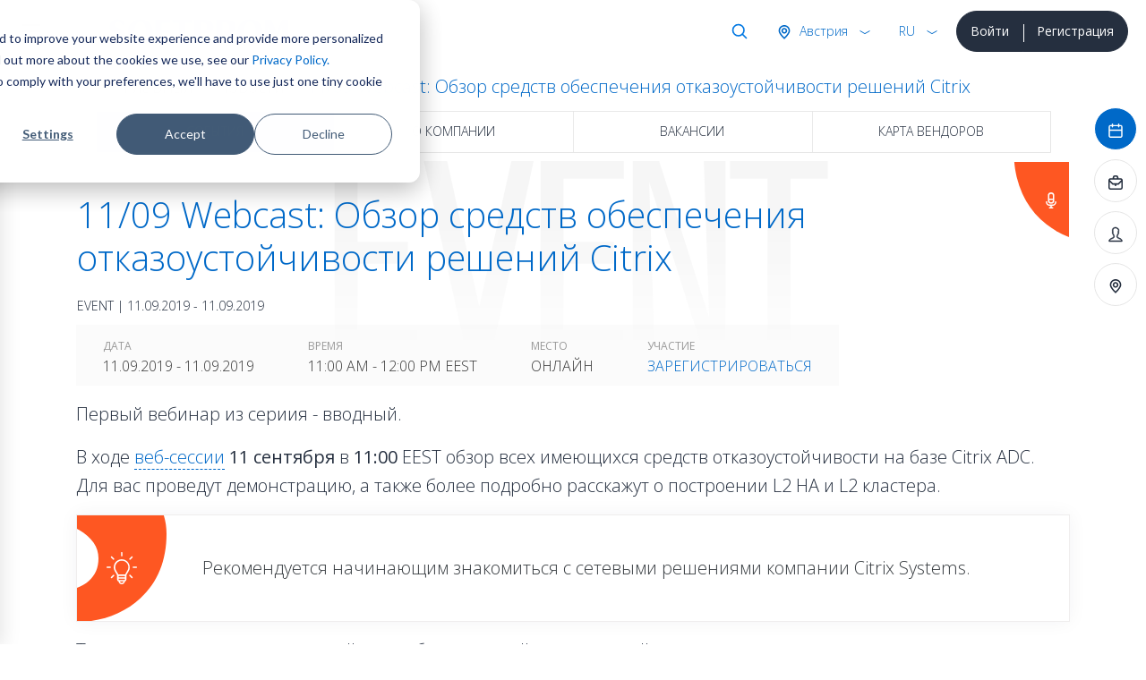

--- FILE ---
content_type: image/svg+xml
request_url: https://softprom.com/sites/all/themes/soft/image/corner-event-infrastructure.svg
body_size: 5299
content:
<?xml version="1.0" encoding="utf-8"?>
<!-- Generator: Adobe Illustrator 17.0.0, SVG Export Plug-In . SVG Version: 6.00 Build 0)  -->
<!DOCTYPE svg PUBLIC "-//W3C//DTD SVG 1.1//EN" "http://www.w3.org/Graphics/SVG/1.1/DTD/svg11.dtd" [
	<!ENTITY ns_extend "http://ns.adobe.com/Extensibility/1.0/">
	<!ENTITY ns_ai "http://ns.adobe.com/AdobeIllustrator/10.0/">
	<!ENTITY ns_graphs "http://ns.adobe.com/Graphs/1.0/">
	<!ENTITY ns_vars "http://ns.adobe.com/Variables/1.0/">
	<!ENTITY ns_imrep "http://ns.adobe.com/ImageReplacement/1.0/">
	<!ENTITY ns_sfw "http://ns.adobe.com/SaveForWeb/1.0/">
	<!ENTITY ns_custom "http://ns.adobe.com/GenericCustomNamespace/1.0/">
	<!ENTITY ns_adobe_xpath "http://ns.adobe.com/XPath/1.0/">
]>
<svg version="1.1" id="Layer_1" xmlns:x="&ns_extend;" xmlns:i="&ns_ai;" xmlns:graph="&ns_graphs;"
	 xmlns="http://www.w3.org/2000/svg" xmlns:xlink="http://www.w3.org/1999/xlink" x="0px" y="0px" width="65px" height="85px"
	 viewBox="0 0 65 85" enable-background="new 0 0 65 85" xml:space="preserve">
<metadata><?xpacket begin="﻿" id="W5M0MpCehiHzreSzNTczkc9d"?>
<x:xmpmeta xmlns:x="adobe:ns:meta/" x:xmptk="Adobe XMP Core 5.5-c014 79.151739, 2013/04/03-12:12:15        ">
   <rdf:RDF xmlns:rdf="http://www.w3.org/1999/02/22-rdf-syntax-ns#">
      <rdf:Description rdf:about=""
            xmlns:dc="http://purl.org/dc/elements/1.1/"
            xmlns:xmp="http://ns.adobe.com/xap/1.0/"
            xmlns:xmpGImg="http://ns.adobe.com/xap/1.0/g/img/"
            xmlns:xmpMM="http://ns.adobe.com/xap/1.0/mm/"
            xmlns:stRef="http://ns.adobe.com/xap/1.0/sType/ResourceRef#"
            xmlns:stEvt="http://ns.adobe.com/xap/1.0/sType/ResourceEvent#"
            xmlns:illustrator="http://ns.adobe.com/illustrator/1.0/"
            xmlns:xmpTPg="http://ns.adobe.com/xap/1.0/t/pg/"
            xmlns:stDim="http://ns.adobe.com/xap/1.0/sType/Dimensions#"
            xmlns:xmpG="http://ns.adobe.com/xap/1.0/g/"
            xmlns:pdf="http://ns.adobe.com/pdf/1.3/">
         <dc:format>image/svg+xml</dc:format>
         <dc:title>
            <rdf:Alt>
               <rdf:li xml:lang="x-default">Print</rdf:li>
            </rdf:Alt>
         </dc:title>
         <xmp:MetadataDate>2020-08-18T23:22:41+03:00</xmp:MetadataDate>
         <xmp:ModifyDate>2020-08-18T23:22:41+03:00</xmp:ModifyDate>
         <xmp:CreateDate>2020-08-18T23:22:40+03:00</xmp:CreateDate>
         <xmp:CreatorTool>Adobe Illustrator CC (Windows)</xmp:CreatorTool>
         <xmp:Thumbnails>
            <rdf:Alt>
               <rdf:li rdf:parseType="Resource">
                  <xmpGImg:width>188</xmpGImg:width>
                  <xmpGImg:height>256</xmpGImg:height>
                  <xmpGImg:format>JPEG</xmpGImg:format>
                  <xmpGImg:image>/9j/4AAQSkZJRgABAgEASABIAAD/7QAsUGhvdG9zaG9wIDMuMAA4QklNA+0AAAAAABAASAAAAAEA&#xA;AQBIAAAAAQAB/+4ADkFkb2JlAGTAAAAAAf/bAIQABgQEBAUEBgUFBgkGBQYJCwgGBggLDAoKCwoK&#xA;DBAMDAwMDAwQDA4PEA8ODBMTFBQTExwbGxscHx8fHx8fHx8fHwEHBwcNDA0YEBAYGhURFRofHx8f&#xA;Hx8fHx8fHx8fHx8fHx8fHx8fHx8fHx8fHx8fHx8fHx8fHx8fHx8fHx8fHx8f/8AAEQgBAAC8AwER&#xA;AAIRAQMRAf/EAaIAAAAHAQEBAQEAAAAAAAAAAAQFAwIGAQAHCAkKCwEAAgIDAQEBAQEAAAAAAAAA&#xA;AQACAwQFBgcICQoLEAACAQMDAgQCBgcDBAIGAnMBAgMRBAAFIRIxQVEGE2EicYEUMpGhBxWxQiPB&#xA;UtHhMxZi8CRygvElQzRTkqKyY3PCNUQnk6OzNhdUZHTD0uIIJoMJChgZhJRFRqS0VtNVKBry4/PE&#xA;1OT0ZXWFlaW1xdXl9WZ2hpamtsbW5vY3R1dnd4eXp7fH1+f3OEhYaHiImKi4yNjo+Ck5SVlpeYmZ&#xA;qbnJ2en5KjpKWmp6ipqqusra6voRAAICAQIDBQUEBQYECAMDbQEAAhEDBCESMUEFURNhIgZxgZEy&#xA;obHwFMHR4SNCFVJicvEzJDRDghaSUyWiY7LCB3PSNeJEgxdUkwgJChgZJjZFGidkdFU38qOzwygp&#xA;0+PzhJSktMTU5PRldYWVpbXF1eX1RlZmdoaWprbG1ub2R1dnd4eXp7fH1+f3OEhYaHiImKi4yNjo&#xA;+DlJWWl5iZmpucnZ6fkqOkpaanqKmqq6ytrq+v/aAAwDAQACEQMRAD8AXuYTDcywnrE7Ia/5Jp2z&#xA;jJCjT6TCVgHvU8DJ2KuxV2KuxV2KuxV2KuxV2KuxV2KuxV2KuxV2KuxV2KuxV2KuxV2KvSf/ACin&#xA;/Pf/ALGc2/8AyD+P6Xnv+dj8P96wvzZbm38z6rD0C3cxX/VZyR+BzXamNZJDzLt9FLiwwP8ARH3J&#xA;VlLlOxV2KuxV2KuxV2KuxV2KuxV2KuxV2KuxV2KuxV2KuxV2KuxV2KuxV6T/AOUU/wCe/wD2M5t/&#xA;+Qfx/S89/wA7H4f71IPzQtfq/nW/IFFmEcq/7KNQf+GBzF7RjWYud2PPi00fKx9rFcwnZuxV2Kux&#xA;V2KuxV2KuxV2KuxV2KuxV2KuxV2KuxV2KuxV2KuxV2KuxV6T/wCUU/57/wDYzm3/AOQfx/S89/zs&#xA;fh/vVL86rPhrljdgUE9uY/mYnJ/VIMj2tGpg94Zez+S8co90vv8A7Hneap37sVdirsVdirsVdirs&#xA;VdirsVdirsVdirsVdirsVdirsVdirsVdirsVek/+UU/57/8AYzm3/wCQfx/S89/zsfh/vU5/Oqx9&#xA;TRLG8Aqbe4MZPgsqEn8Yxl/a0LgD3FxPZ/JWSUe8fd/a8dzQvWOxV2KuxV2KuxV2KuxV2KuxV2Ku&#xA;xV2KuxV2KuxV2KuxV2KuxV2KuxV6T/5RT/nv/wBjObf/AJB/H9Lz3/Ox+H+9Z1+Ydh9d8nalGBVo&#xA;o/XU+HokOf8AhVObLXQ4sMvn8nS9l5eDURPea+ez58zlnu3Yq7FXYq7FXYq7FXYq7FXYq7FXYq7F&#xA;XYq7FXYq7FXYq7FXYq7FXYq9J/8AKKf89/8AsZzb/wDIP4/pee/52Pw/3r1qeCOeCSCQVjlVkceK&#xA;sKHN5IWKeXjIxII6PmK+tJLO9uLSX+9t5Hif/WRip/VnHTjwkg9H0bHMTiJDkRajkWbsVdirsVdi&#xA;rsVdirsVdirsVdirsVdirsVdirsVdirsVdirsVdir0n/AMop/wA9/wDsZzb/APIP4/pee/52Pw/3&#xA;r13N68q8G/NLTPqPnC5dRSO8VLlP9kOL/wDDq2cz2jj4cp893t+xs3Hpx/R2/HwYlmC7R2KuxV2K&#xA;uxV2KuxV2KuxV2KuxV2KuxV2KuxV2KuxV2KuxV2KuxV6T/5RT/nv/wBjObf/AJB/H9Lz3/Ox+H+9&#xA;eu5vXlXmn51aV6lhYaog+KCRreUj+WQclJ+RQ/fmo7Wx3ES7tnovZ/NUpQ79/k8kzRPUuxV2KuxV&#xA;2KuxV2KuxV2KuxV2KuxV2KuxV2KuxV2KuxV2KuxV2KvSf/KKf89/+xnNv/yD+P6Xnv8AnY/D/evX&#xA;c3ryqUebtI/S/lu/sFFZJYi0I/4sT40+9lGUarFx4zFytDn8LNGXcfs6vnDOSfQXYq7FXYq7FXYq&#xA;7FXYq7FXYq7FXYq7FXYq7FXYq7FXYq7FXYq7FXpP/lFP+e//AGM5t/8AkH8f0vPf87H4f7167m9e&#xA;Vdir558+6MdJ81X1uq8YZX9e38OEvxUH+qar9GcrrcXBlI6c3vOzc/i4InqNj8GP5iue7FXYq7FX&#xA;Yq7FXYq7FXYq7FXYq7FXYq7FXYq7FXYq7FXYq7FXpP8A5RT/AJ7/APYzm3/5B/H9Lz3/ADsfh/vX&#xA;rub15V2KvNvzn0T1rC01iNfjtm9Ccjr6cm6E+yvt/ss1Ha2G4ifc9D2BqKkcZ67j8fjk8izRPVOx&#xA;V2KuxV2KuxV2KuxV2KuxV2KuxV2KuxV2KuxV2KuxV2KuxV6T/wCUU/57/wDYzm3/AOQfx/S89/zs&#xA;fh/vXrub15V2KoPWdLg1XSrrTpv7u5jaOvXiT9lv9i1DleXGJxMT1btPmOKYmOhfNV3az2l1Nazr&#xA;wngdo5V8GQ0I+8ZyEomJIPMPocJiURIcipYGTsVdirsVdirsVdirsVdirsVdirsVdirsVdirsVdi&#xA;rsVdir0n/wAop/z3/wCxnNv/AMg/j+l57/nY/D/evXc3ryrsVdirxn84PL/1PWYtWiWkGoLSWnQT&#xA;Rih/4JaH785/tTBwz4hyl9713YWp48ZxnnH7nn+at3rsVdirsVdirsVdirsVdirsVdirsVdirsVd&#xA;irsVdirsVdir0n/yin/Pf/sZzb/8g/j+l57/AJ2Pw/3r13N68q7FXYqkvnHQF13y9dWFAZ+PqWrH&#xA;tMm6/f8AZPscx9Vh8TGY9ejmaDU+DlEunX3PnR0dHZHBV1JDKdiCNiDnJkU98De7WKXYq7FXYq7F&#xA;XYq7FXYq7FXYq7FXYq7FXYq7FXYq7FXYq9J/8op/z3/7Gc2//IP4/pee/wCdj8P969dzevKuxV2K&#xA;uxV4p+bPln9G60NTgWlpqRLPQbLOPtj/AGX2vvzne09PwT4hyl972HYmr8THwH6ofcwTNa7t2Kux&#xA;V2KuxV2KuxV2KuxV2KuxV2KuxV2KuxV2KuxV2KvSf/KKf89/+xnNv/yD+P6Xnv8AnY/D/evXc3ry&#xA;rsVdirsVSrzRoEGvaJcadLQM45QSH9iVd0b7+vtlGowjLAxLlaPUnDkEx8fc+c7q2ntbmW2uEMc8&#xA;LtHKh6hlNCM5OUTE0eYe/hMSAkORUsDJ2KuxV2KuxV2KuxV2KuxV2KuxV2KuxV2KuxV2KuxV6T/5&#xA;RT/nv/2M5t/+Qfx/S89/zsfh/vXrub15V2KuxV2KuxV5V+b/AJT4svmG0T4WpHfqB36JL9P2T9Ga&#xA;TtTTf5QfF6bsLW/5KX+b+r9Ly7NM9K7FXYq7FXYq7FXYq7FXYq7FXYq7FXYq7FXYq7FXYq9J/wDK&#xA;Kf8APf8A7Gc2/wDyD+P6Xnv+dj8P969dzevKuxV2KuxV2KqV3a293ay2tygkgnQxyxnoVYUIyMoi&#xA;Qo8iyhMxkJDmHzx5u8tXHl7WpbGSrQH95azH9uInY/MdD75yuq05xT4enR73Q6sZ8YkOfX3pLmO5&#xA;jsVdirsVdirsVdirsVdirsVdirsVdirsVdirsVek/wDlFP8Anv8A9jObf/kH8f0vPf8AOx+H+9eu&#xA;5vXlXYq7FXYq7FXYqxzzz5Ti8x6O0KgLfwVeylO1GpuhP8r0ofvzE1mmGWFfxDk7Ds7WnT5L/hPP&#xA;8eT5/ngmgmkgmQxzRMUkjYUKspoQR7HOXIINF7mMhIWORWYGTsVdirsVdirsVdirsVdirsVdirsV&#xA;dirsVdir0n/yin/Pf/sZzb/8g/j+l57/AJ2Pw/3r13N68q7FXYq7FXYq7FXYq81/NXyR9ZjbX9Pj&#xA;/wBIiX/T4lH20Uf3o91H2vb5b6jtLSX+8jz6vRdi9ocJ8KfI/T+p5HmiepdirsVdirsVdirsVdir&#xA;sVdirsVdirsVdirsVek/+UU/57/9jObf/kH8f0vPf87H4f7167m9eVdirsVdirsVdirsVcQCKHcH&#xA;qMVeK/mV5EOj3Larp0f+4udv3kaj+4kbt/qMenh08M53tDR+GeKP0n7HsOye0vFHBM+sfb+1gea1&#xA;3bsVdirsVdirsVdirsVdirsVdirsVdirsVek/wDlFP8Anv8A9jObf/kH8f0vPf8AOx+H+9eu5vXl&#xA;XYq7FXYq7FXYq7FXYqp3Ntb3VvJb3EaywSqUkjcVVlPUEYJREhR5MoTMSCDRDwfz35HufLl76sIa&#xA;XSp2/wBHnO5U9fTf3HY9/vzmdZoziNj6S9t2b2iNRGjtMcx+kMVzCdm7FXYq7FXYq7FXYq7FXYq7&#xA;FXYq7FXYq9J/8op/z3/7Gc2//IP4/pee/wCdj8P969dzevKuxV2KuxV2KuxV2KuxV2KofUdOstRs&#xA;pbK9iE1tMvGSNvwI8COoOQyYxMUeRbMWWWOQlE0Q8G87eSb3y3e1FZtNmJ+rXNPp4PTow/H9XM6v&#xA;SHCf6L23Z/aEdRHumOY/SGNZiOxdirsVdirsVdirsVdirsVdirsVdir0n/yin/Pf/sZzb/8AIP4/&#xA;pee/52Pw/wB69dzevKuxV2KuxV2KuxV2KuxV2KuxVDajp1lqVlLZXsQmtphxdG/WPAjschkxiYo8&#xA;mzFlljkJRNEPDPPHkS98uXJmiDT6TK1ILjupP7ElOh9+h/DOb1mjOI2N4vadndpR1Ao7THMfpDFc&#xA;wnZuxV2KuxV2KuxV2KuxV2KuxV2KvSf/ACin/Pf/ALGc2/8AyD+P6Xnv+dj8P969dzevKuxV2Kux&#xA;V2KuxV2KuxV2KuxV2Kqdza291byW1zGssEqlZI3FVYHsRglESFHkyhMxIINEPGPPf5a3OjmTUNLV&#xA;p9K3Z492kg+fdk/yvv8AHOe1nZ5x+qO8fueu7N7WGWoT2n9/7WCZrXduxV2KuxV2KuxV2KuxV2Ku&#xA;xV6T/wCUU/57/wDYzm3/AOQfx/S89/zsfh/vXrub15V2KuxV2KuxV2KuxV2KuxV2KuxV2KuIBBBF&#xA;QdiDirzPzx+VSTmTUfL6BJjVprDorHqTFX7J/wAnp4Zp9Z2bfqx/L9T0XZ3bPD6MvL+d+t5RNDLD&#xA;K8UyNHKhKvGwIYEdQQc0hBBovURkCLHJZgS7FXYq7FXYq7FXYq7FXpP/AJRT/nv/ANjObf8A5B/H&#xA;9Lz3/Ox+H+9eu5vXlXYq7FXYq7FXYq7FXYq7FXYq7FXYq7FXYqxnzd5C0jzFGZGH1bUVFI7xBuad&#xA;BIP2h+PvmHqtFDLvyl3ux0PaWTAa5w7v1PFfMPlfWNAuvQ1CEqrE+lOu8UgH8rfwO+c9n088RqQe&#xA;w0usx543A/DqEpyhynYq7FXYq7FXYq7FXpP/AJRT/nv/ANjObf8A5B/H9Lz3/Ox+H+9eu5vXlXYq&#xA;7FXYq7FXYq7FXYq7FXYq7FXYq7FXYq7FUPf6fZahavaXsKXFvIKPG4qPn7HwORnASFEWGzHllCXF&#xA;E0XlHm38o7u1L3eglrm33LWbGsq/6h/bHt1+eaPU9mGO8Nx3PT6HtyMvTl2Pf0/Y86kjeN2jkUo6&#xA;EqyMKEEdQQc1JFO/BBFhbil2KuxV2KuxV6T/AOUU/wCe/wD2M5t/+Qfx/S89/wA7H4f7167m9eVd&#xA;irsVdirsVdirsVdirsVdirsVdirsVdirsVdirsVY/wCZvI+heYELXUXpXlKJeRUWQU6BuzD55i6j&#xA;Rwy8+fe52k7Ry4PpNx7jyeQ+Z/y71/QeUxT65YLv9bhBIUf8WJuU/V75odRocmLfnHver0famLNt&#xA;9Mu4/o72L5huydirsVdir0n/AMop/wA9/wDsZzb/APIP4/pee/52Pw/3r13N68q7FXYq7FXYq7FX&#xA;Yq7FXYq7FXYq7FXYq7FXYq7FXYq7FXYqw7zL+V/l/WC89uv6PvW39WED02P+XHsP+BocwNR2djyb&#xA;j0l22k7Yy4tj6o+f63lnmPyF5i0EtJcQevZjpdwVeOn+V+0n+yGaTPosmLmLHe9Npe0sObYGpdxY&#xA;7mK57sVek/8AlFP+e/8A2M5t/wDkH8f0vPf87H4f7167m9eVdirsVdirsVdirsVdirsVdirsVdir&#xA;sVdirsVdirsVdirsVdiriARQ7g9RirEvMH5ZeWdX5SpF9Qu239a3oqk/5Uf2T9FD75g5+z8eTf6T&#xA;5O00va+bFsTxR8/1vN9e/KzzPpnKS3jGo2y1PqW/2wPeI/F/wNc1Gbs7JDl6h5fqeh03bOHJsTwH&#xA;z/WnfoTf8qa9H029b6xx9Oh5cvrPSnWuZNH8pXn+lw+Ifyhd7cP+9f/Z</xmpGImg:image>
               </rdf:li>
            </rdf:Alt>
         </xmp:Thumbnails>
         <xmpMM:InstanceID>xmp.iid:959a9b8a-e919-5644-9413-a4b7889dd5a8</xmpMM:InstanceID>
         <xmpMM:DocumentID>xmp.did:959a9b8a-e919-5644-9413-a4b7889dd5a8</xmpMM:DocumentID>
         <xmpMM:OriginalDocumentID>uuid:5D20892493BFDB11914A8590D31508C8</xmpMM:OriginalDocumentID>
         <xmpMM:RenditionClass>proof:pdf</xmpMM:RenditionClass>
         <xmpMM:DerivedFrom rdf:parseType="Resource">
            <stRef:instanceID>xmp.iid:0850cadb-f74b-c849-9442-d414fb52aec7</stRef:instanceID>
            <stRef:documentID>xmp.did:0850cadb-f74b-c849-9442-d414fb52aec7</stRef:documentID>
            <stRef:originalDocumentID>uuid:5D20892493BFDB11914A8590D31508C8</stRef:originalDocumentID>
            <stRef:renditionClass>proof:pdf</stRef:renditionClass>
         </xmpMM:DerivedFrom>
         <xmpMM:History>
            <rdf:Seq>
               <rdf:li rdf:parseType="Resource">
                  <stEvt:action>saved</stEvt:action>
                  <stEvt:instanceID>xmp.iid:a8680c73-6589-bd4d-9276-37a63c4f83a6</stEvt:instanceID>
                  <stEvt:when>2020-08-17T16:13:24+03:00</stEvt:when>
                  <stEvt:softwareAgent>Adobe Illustrator CC (Windows)</stEvt:softwareAgent>
                  <stEvt:changed>/</stEvt:changed>
               </rdf:li>
               <rdf:li rdf:parseType="Resource">
                  <stEvt:action>saved</stEvt:action>
                  <stEvt:instanceID>xmp.iid:959a9b8a-e919-5644-9413-a4b7889dd5a8</stEvt:instanceID>
                  <stEvt:when>2020-08-18T23:22:41+03:00</stEvt:when>
                  <stEvt:softwareAgent>Adobe Illustrator CC (Windows)</stEvt:softwareAgent>
                  <stEvt:changed>/</stEvt:changed>
               </rdf:li>
            </rdf:Seq>
         </xmpMM:History>
         <illustrator:StartupProfile>Print</illustrator:StartupProfile>
         <xmpTPg:HasVisibleOverprint>False</xmpTPg:HasVisibleOverprint>
         <xmpTPg:HasVisibleTransparency>False</xmpTPg:HasVisibleTransparency>
         <xmpTPg:NPages>1</xmpTPg:NPages>
         <xmpTPg:MaxPageSize rdf:parseType="Resource">
            <stDim:w>65.000000</stDim:w>
            <stDim:h>85.000000</stDim:h>
            <stDim:unit>Pixels</stDim:unit>
         </xmpTPg:MaxPageSize>
         <xmpTPg:PlateNames>
            <rdf:Seq>
               <rdf:li>Magenta</rdf:li>
               <rdf:li>Yellow</rdf:li>
            </rdf:Seq>
         </xmpTPg:PlateNames>
         <xmpTPg:SwatchGroups>
            <rdf:Seq>
               <rdf:li rdf:parseType="Resource">
                  <xmpG:groupName>Default Swatch Group</xmpG:groupName>
                  <xmpG:groupType>0</xmpG:groupType>
               </rdf:li>
            </rdf:Seq>
         </xmpTPg:SwatchGroups>
         <pdf:Producer>Adobe PDF library 10.01</pdf:Producer>
      </rdf:Description>
   </rdf:RDF>
</x:xmpmeta>
                                                                                                    
                                                                                                    
                                                                                                    
                                                                                                    
                                                                                                    
                                                                                                    
                                                                                                    
                                                                                                    
                                                                                                    
                                                                                                    
                                                                                                    
                                                                                                    
                                                                                                    
                                                                                                    
                                                                                                    
                                                                                                    
                                                                                                    
                                                                                                    
                                                                                                    
                                                                                                    
                           
<?xpacket end="w"?>
	</metadata>
<path fill="#FE5722" d="M65,0H3.9c0.463,5.95,1.451,11.99,2.977,18.118c6.666,26.278,21.262,45.9,43.978,59.015
	c4.717,2.723,9.432,5.005,14.145,6.856V0z"/>
</svg>


--- FILE ---
content_type: image/svg+xml
request_url: https://softprom.com/sites/all/themes/soft/image/ico-event-03.svg
body_size: 328
content:
<?xml version="1.0" encoding="utf-8"?><!DOCTYPE svg PUBLIC "-//W3C//DTD SVG 1.1//EN" "http://www.w3.org/Graphics/SVG/1.1/DTD/svg11.dtd" [
	<!ENTITY ns_extend "http://ns.adobe.com/Extensibility/1.0/">
	<!ENTITY ns_ai "http://ns.adobe.com/AdobeIllustrator/10.0/">
	<!ENTITY ns_graphs "http://ns.adobe.com/Graphs/1.0/">
	<!ENTITY ns_vars "http://ns.adobe.com/Variables/1.0/">
	<!ENTITY ns_imrep "http://ns.adobe.com/ImageReplacement/1.0/">
	<!ENTITY ns_sfw "http://ns.adobe.com/SaveForWeb/1.0/">
	<!ENTITY ns_custom "http://ns.adobe.com/GenericCustomNamespace/1.0/">
	<!ENTITY ns_adobe_xpath "http://ns.adobe.com/XPath/1.0/">
]><svg xmlns="http://www.w3.org/2000/svg" width="30" height="30"><g fill="#FFF"><path d="M15 18.656a3.563 3.563 0 0 0 3.559-3.557V9.676a3.558 3.558 0 1 0-7.114 0v5.423A3.562 3.562 0 0 0 15 18.656zm0-1.538a2.023 2.023 0 0 1-2.021-2.019v-.594h4.038v.594A2.023 2.023 0 0 1 15 17.118zm0-9.459a2.023 2.023 0 0 1 2.021 2.017v3.29h-4.038v-3.29A2.022 2.022 0 0 1 15 7.661v-.002z"/><path d="M20.113 15.878a.769.769 0 0 0-.769.769 2.972 2.972 0 0 1-2.969 2.971h-2.75a2.973 2.973 0 0 1-2.969-2.969.769.769 0 1 0-1.538 0 4.512 4.512 0 0 0 4.507 4.507h.606v1.306h-.929a.769.769 0 1 0 0 1.538h3.396a.769.769 0 1 0 0-1.538h-.929v-1.306h.606a4.512 4.512 0 0 0 4.507-4.509.769.769 0 0 0-.769-.769z"/></g></svg>

--- FILE ---
content_type: image/svg+xml
request_url: https://softprom.com/sites/all/themes/soft/image/bg-right-infrastructure.svg
body_size: 4840
content:
<?xml version="1.0" encoding="utf-8"?>
<!-- Generator: Adobe Illustrator 17.0.0, SVG Export Plug-In . SVG Version: 6.00 Build 0)  -->
<!DOCTYPE svg PUBLIC "-//W3C//DTD SVG 1.1//EN" "http://www.w3.org/Graphics/SVG/1.1/DTD/svg11.dtd" [
	<!ENTITY ns_extend "http://ns.adobe.com/Extensibility/1.0/">
	<!ENTITY ns_ai "http://ns.adobe.com/AdobeIllustrator/10.0/">
	<!ENTITY ns_graphs "http://ns.adobe.com/Graphs/1.0/">
	<!ENTITY ns_vars "http://ns.adobe.com/Variables/1.0/">
	<!ENTITY ns_imrep "http://ns.adobe.com/ImageReplacement/1.0/">
	<!ENTITY ns_sfw "http://ns.adobe.com/SaveForWeb/1.0/">
	<!ENTITY ns_custom "http://ns.adobe.com/GenericCustomNamespace/1.0/">
	<!ENTITY ns_adobe_xpath "http://ns.adobe.com/XPath/1.0/">
]>
<svg version="1.1" id="Layer_1" xmlns:x="&ns_extend;" xmlns:i="&ns_ai;" xmlns:graph="&ns_graphs;"
	 xmlns="http://www.w3.org/2000/svg" xmlns:xlink="http://www.w3.org/1999/xlink" x="0px" y="0px" width="230px" height="840px"
	 viewBox="0 0 230 840" enable-background="new 0 0 230 840" xml:space="preserve">
<metadata><?xpacket begin="﻿" id="W5M0MpCehiHzreSzNTczkc9d"?>
<x:xmpmeta xmlns:x="adobe:ns:meta/" x:xmptk="Adobe XMP Core 5.5-c014 79.151739, 2013/04/03-12:12:15        ">
   <rdf:RDF xmlns:rdf="http://www.w3.org/1999/02/22-rdf-syntax-ns#">
      <rdf:Description rdf:about=""
            xmlns:dc="http://purl.org/dc/elements/1.1/"
            xmlns:xmp="http://ns.adobe.com/xap/1.0/"
            xmlns:xmpGImg="http://ns.adobe.com/xap/1.0/g/img/"
            xmlns:xmpMM="http://ns.adobe.com/xap/1.0/mm/"
            xmlns:stRef="http://ns.adobe.com/xap/1.0/sType/ResourceRef#"
            xmlns:stEvt="http://ns.adobe.com/xap/1.0/sType/ResourceEvent#"
            xmlns:illustrator="http://ns.adobe.com/illustrator/1.0/"
            xmlns:xmpTPg="http://ns.adobe.com/xap/1.0/t/pg/"
            xmlns:stDim="http://ns.adobe.com/xap/1.0/sType/Dimensions#"
            xmlns:xmpG="http://ns.adobe.com/xap/1.0/g/"
            xmlns:pdf="http://ns.adobe.com/pdf/1.3/">
         <dc:format>image/svg+xml</dc:format>
         <dc:title>
            <rdf:Alt>
               <rdf:li xml:lang="x-default">Print</rdf:li>
            </rdf:Alt>
         </dc:title>
         <xmp:MetadataDate>2020-08-20T12:55:43+03:00</xmp:MetadataDate>
         <xmp:ModifyDate>2020-08-20T12:55:43+03:00</xmp:ModifyDate>
         <xmp:CreateDate>2020-08-20T12:55:43+03:00</xmp:CreateDate>
         <xmp:CreatorTool>Adobe Illustrator CC (Windows)</xmp:CreatorTool>
         <xmp:Thumbnails>
            <rdf:Alt>
               <rdf:li rdf:parseType="Resource">
                  <xmpGImg:width>72</xmpGImg:width>
                  <xmpGImg:height>256</xmpGImg:height>
                  <xmpGImg:format>JPEG</xmpGImg:format>
                  <xmpGImg:image>/9j/4AAQSkZJRgABAgEASABIAAD/7QAsUGhvdG9zaG9wIDMuMAA4QklNA+0AAAAAABAASAAAAAEA&#xA;AQBIAAAAAQAB/+4ADkFkb2JlAGTAAAAAAf/bAIQABgQEBAUEBgUFBgkGBQYJCwgGBggLDAoKCwoK&#xA;DBAMDAwMDAwQDA4PEA8ODBMTFBQTExwbGxscHx8fHx8fHx8fHwEHBwcNDA0YEBAYGhURFRofHx8f&#xA;Hx8fHx8fHx8fHx8fHx8fHx8fHx8fHx8fHx8fHx8fHx8fHx8fHx8fHx8fHx8f/8AAEQgBAABIAwER&#xA;AAIRAQMRAf/EAaIAAAAHAQEBAQEAAAAAAAAAAAQFAwIGAQAHCAkKCwEAAgIDAQEBAQEAAAAAAAAA&#xA;AQACAwQFBgcICQoLEAACAQMDAgQCBgcDBAIGAnMBAgMRBAAFIRIxQVEGE2EicYEUMpGhBxWxQiPB&#xA;UtHhMxZi8CRygvElQzRTkqKyY3PCNUQnk6OzNhdUZHTD0uIIJoMJChgZhJRFRqS0VtNVKBry4/PE&#xA;1OT0ZXWFlaW1xdXl9WZ2hpamtsbW5vY3R1dnd4eXp7fH1+f3OEhYaHiImKi4yNjo+Ck5SVlpeYmZ&#xA;qbnJ2en5KjpKWmp6ipqqusra6voRAAICAQIDBQUEBQYECAMDbQEAAhEDBCESMUEFURNhIgZxgZEy&#xA;obHwFMHR4SNCFVJicvEzJDRDghaSUyWiY7LCB3PSNeJEgxdUkwgJChgZJjZFGidkdFU38qOzwygp&#xA;0+PzhJSktMTU5PRldYWVpbXF1eX1RlZmdoaWprbG1ub2R1dnd4eXp7fH1+f3OEhYaHiImKi4yNjo&#xA;+DlJWWl5iZmpucnZ6fkqOkpaanqKmqq6ytrq+v/aAAwDAQACEQMRAD8A9U4q7FXYq7FXYq7FXYqx&#xA;Hzh+Y+k6BztoKXmpjb0FPwRn/i1h0/1Rv8swNVr44thvJ2uh7KyZ/UfTDv7/AHMP8g+ZdZ13z1HP&#xA;qNwZKQzenCPhjTYbInQfPrmBotRPJnuR6F2vaekx4dMRAdR73r2b55V2KuxV2KuxVp3SNGkkYIiA&#xA;s7saAAbkknATSQCTQeUeefzUklMmm+X5CkQqs2oLszeIi8B/ldfDxzSaztK/Tj+f6np+zuxgKnlG&#xA;/wDN/X+p5iSSSSak7knrXNO9GzT8o/8AlMY/+MEv6hmw7M/vvgXT9uf4ufeHuWdI8Y7FXYq7FVss&#xA;sUMTyyuI4owWd2ICqoFSST2wEgCymMSTQ5vE/P8A+Ys+tu2n6azQ6SpIdt1acg9W8E8F+/253W64&#xA;5PTH6fvex7M7KGH1z3n937WD5rncuxVmn5R/8pjH/wAYJf1DNh2Z/ffAun7c/wAXPvD3LOkeMdir&#xA;sVcSAKnYDqcVeLfmT5+bVp20nTZCNLhak0qn+/cf8aKenj18M57X63jPDH6fvev7J7M8IeJMes/Z&#xA;+1gWax3jsVdirNPyj/5TGP8A4wS/qGbDsz+++BdP25/i594e5Z0jxjsVdirzb81vOptYm0CwkpcT&#xA;L/p0qndI2G0Y92HX2+eajtLV8I8OPPq9D2L2fxHxZ8hy/W8izRPVOxV2KuxVmn5R/wDKYx/8YJf1&#xA;DNh2Z/ffAun7c/xc+8Pcs6R4x2KpL5v8yQeX9Emvno05/d2sR/blb7P0DqfbMfVZxigZdejmaHSH&#xA;PkEenX3Pni6up7q5lubhzJPMxeWRupZjUnOUlIyNnm97CAiAByClgZOxV2KuxVmn5R/8pjH/AMYJ&#xA;f1DNh2Z/ffAun7c/xc+8Pcs6R4x2KvCfzO8zHWfMD28L8rHTyYYaHZn/AN2P9JFB7DOa7Q1HiZKH&#xA;0xe17I0nhYrP1S3/AFMPzAds7FXYq7FXYqzT8o/+Uxj/AOMEv6hmw7M/vvgXT9uf4ufeHuWdI8Yx&#xA;zz/5hOh+W7ieJuN3P+4tfEO4NWH+qtTmJrc/h4yRzOwdh2ZpfGzAH6RuXz5nLPduxV2KuxV2KuxV&#xA;mn5R/wDKYx/8YJf1DNh2Z/ffAun7c/xc+8Pcs6R4x4r+b+uG98wJp0bVg05KMO3rSUZj9C8R9+c9&#xA;2pm4snD0i9h2Hp+DFxnnP7gwPNY7t2KuxV2KuxV2Ks0/KP8A5TGP/jBL+oZsOzP774F0/bn+Ln3h&#xA;7ZfXcNlZT3cxpFbxtLIf8lFLH9WdFOQiCT0ePxwM5CI5k0+Zr68mvb2e8nNZrmRpZD/lOSx/XnHz&#xA;mZEk9X0XHjEIiI5AUoZFm7FXYq7FXYq7FWaflH/ymMf/ABgl/UM2HZn998C6ftz/ABc+8PQfzX1Q&#xA;2XlGaFTSS+kS3FOvH7b/APCpT6c2naWThxEd+zouxcPHnB/mi3hWc29q7FXYq7FXYq7FXYqzT8o/&#xA;+Uxj/wCMEv6hmw7M/vvgXT9uf4ufeE4/OzUOV9pung7RRPO495G4rX5emcv7Xn6ox+Li+z2Koyn3&#xA;mvl/a8zzUPROxV2KuxV2KuxV2Ks0/KP/AJTGP/jBL+oZsOzP774F0/bn+Ln3hDfmjefWfOl6Aapb&#xA;iOFP9igLf8MxyHaM7zHybOx8fDp4+dn7WKZhO0dirsVdirsVdirsVZp+Uf8AymMf/GCX9QzYdmf3&#xA;3wLp+3P8XPvDHvNFx9Z8yapPWoe7mKn/ACfUIX8MxdRK8kj5lz9HDhwwH9EfclmUuS7FXYq7FXYq&#xA;7FXYqzT8o/8AlMY/+MEv6hmw7M/vvgXT9uf4ufeGH3MvrXEsu59R2ffr8RrmBI2bdtCNABTwMnYq&#xA;7FXYq7FXYq7FWaflH/ymMf8Axgl/UM2HZn998C6ftz/Fz7wwvNe7h2KuxV2KuxV2KuxV2Ks0/KP/&#xA;AJTGP/jBL+oZsOzP774F0/bn+Ln3hhjKysVYUZTQj3Ga924NtYpdirsVdirsVdirsVZp+Uf/ACmM&#xA;f/GCX9QzYdmf33wLp+3P8XPvDF9ag+r6xf29KejcSx0/1XI/hmHljUyPMuy08uLHE94H3IPK252K&#xA;uxV2KuxV2KuxVmn5R/8AKYx/8YJf1DNh2Z/ffAun7c/xc+8Jb+YVobXznqkdNnlEwPj6qiT9bZTr&#xA;o8OaTk9lz4tPA+VfLZjuYrnuxV2KuxV2KuxV2Ks0/KP/AJTGP/jBL+oZsOzP774F0/bn+Ln3hHfn&#xA;Rp5h160vQKJd2/AnxeFjX/hXXLO1oVMS7w09gZbxGP8ANP3/AILz3NW752KuxV2KuxV2KuxVmn5R&#xA;/wDKYx/8YJf1DNh2Z/ffAun7c/xc+8M4/OHS/rXlhLxRV7CZXJ/4rk+Bv+GK5su1Md47/ml03YWb&#xA;hzcP84fdu8TznXsXYq7FXYq7FXYq7FWaflH/AMpjH/xgl/UM2HZn998C6ftz/Fz7w9o1XT4tR026&#xA;sJf7u6ieJj4chSv0dc6HJATiYnq8jhynHMSHQ2+aLq2mtbmW2mXjNA7RyL4MhoR94zj5RMSQej6J&#xA;CYlESHIqWBk7FXYq7FXYq7FWaflH/wApjH/xgl/UM2HZn998C6ftz/Fz7w9yzpHjHif5u6CbHzCu&#xA;oxLS31JeZPYTJQOPpFG+k5zvaeHhycQ5S+97HsPU8eLgPOH3MFzWu6dirsVdirsVdirNPyj/AOUx&#xA;j/4wS/qGbDsz+++BdP25/i594e5Z0jxjHvPnl79O+XLi2jXldxfv7Tx9RP2R/rLVfpzF1uDxMZHX&#xA;o5/Zuq8HMJH6TsXz0QQSCKEbEHrXOVe8dirsVdirsVdirNPyj/5TGP8A4wS/qGbDsz+++BdP25/i&#xA;594e5Z0jxjsVeIfmp5X/AEVrZ1CBaWWokvt0Sbq6/wCy+0Pp8M5ztLT8E+Icpfe9l2NrPFx8B+qH&#xA;3dGEZrncuxV2KuxV2Ks0/KP/AJTGP/jBL+oZsOzP774F0/bn+Ln3h7lnSPGOxVK/M2g22u6NcadP&#xA;t6g5Qyd0kXdG+/r7ZTqMIyQMS5Ok1Jw5BMfgPnS+srmxvJrO6Qx3EDlJEPYjOTnAxJB5h7/HkjOI&#xA;lHkVDIs3Yq7FXYqzT8o/+Uxj/wCMEv6hmw7M/vvgXT9uf4ufeHuWdI8Y7FXYq83/ADa8nm7t/wBP&#xA;2SVuLdeN8g6tEOknzTv7fLNR2npeIeIOY5vQdia7hPhS5Hl7+74vIc0T1bsVdirsVZp+Uf8AymMf&#xA;/GCX9QzYdmf33wLp+3P8XPvD3LOkeMdirsVaZVZSrAMrCjKdwQcVBp4R+Yvkx/L+p+vbIf0VdsTb&#xA;nqI36mIn26r7fI5zOu0nhSsfSfxT23ZWv8eFS+uPPz82I5gu1dirsVZp+Uf/ACmMf/GCX9QzYdmf&#xA;33wLp+3P8XPvD3LOkeMdirsVdiqC1nR7LWNNm0+9TnBMKE/tKezKexByvLijkiYnk3afPLFMTjzD&#xA;578zeXL7y/qkljdCoHxQTgUWSPsw/iOxzldRglilwl7vSauOeAlH4juSrKXKdirNPyj/AOUxj/4w&#xA;S/qGbDsz+++BdP25/i594e5Z0jxjsVdirsVdiqS+bPKtj5j0xrS4+CdKta3IFWjf/mk/tDMfU6aO&#xA;WNHn0czRa2WnnxDl1He+f9Y0e/0i/lsL+IxXER3HZh2ZT3U5y+XFLHLhlze5wZ45YiUTYKDytuZp&#xA;+Uf/ACmMf/GCX9QzYdmf33wLp+3P8XPvD3LOkeMdirsVdirsVdiqQecPJ9h5ksPRmpFeRAm1ugN0&#xA;PgfFT3GYuq0sc0aPPoXO0Oulp5WN4nmHgus6NqOj38ljfxGKdNx3Vl7Mp7qc5nLiljlwy5vb4NRD&#xA;LHigbDJ/yj/5TGP/AIwS/qGZnZn998C63tz/ABc+8Pcs6R4x2KuxV2KuxV2KuxVJ/M3lbS/MNiba&#xA;9Ski1MFytPUjY9wfDxHfMfUaaOWNFy9JrJ4JcUfiO95/5K8pat5d8+xw3icoHhm+r3SA+nIKDoez&#xA;eKn9W+avSaaWLPR5Ud3e9oa3Hn0pMedix1D/AP/Z</xmpGImg:image>
               </rdf:li>
            </rdf:Alt>
         </xmp:Thumbnails>
         <xmpMM:InstanceID>xmp.iid:cd10322e-55aa-a740-b94f-9e019db48690</xmpMM:InstanceID>
         <xmpMM:DocumentID>xmp.did:cd10322e-55aa-a740-b94f-9e019db48690</xmpMM:DocumentID>
         <xmpMM:OriginalDocumentID>uuid:5D20892493BFDB11914A8590D31508C8</xmpMM:OriginalDocumentID>
         <xmpMM:RenditionClass>proof:pdf</xmpMM:RenditionClass>
         <xmpMM:DerivedFrom rdf:parseType="Resource">
            <stRef:instanceID>xmp.iid:00b81e02-acb0-4647-b354-5ff28a8e5d7d</stRef:instanceID>
            <stRef:documentID>xmp.did:00b81e02-acb0-4647-b354-5ff28a8e5d7d</stRef:documentID>
            <stRef:originalDocumentID>uuid:5D20892493BFDB11914A8590D31508C8</stRef:originalDocumentID>
            <stRef:renditionClass>proof:pdf</stRef:renditionClass>
         </xmpMM:DerivedFrom>
         <xmpMM:History>
            <rdf:Seq>
               <rdf:li rdf:parseType="Resource">
                  <stEvt:action>saved</stEvt:action>
                  <stEvt:instanceID>xmp.iid:9b0b4771-ba57-1f47-970e-00e1b0963da5</stEvt:instanceID>
                  <stEvt:when>2020-08-17T16:09:59+03:00</stEvt:when>
                  <stEvt:softwareAgent>Adobe Illustrator CC (Windows)</stEvt:softwareAgent>
                  <stEvt:changed>/</stEvt:changed>
               </rdf:li>
               <rdf:li rdf:parseType="Resource">
                  <stEvt:action>saved</stEvt:action>
                  <stEvt:instanceID>xmp.iid:cd10322e-55aa-a740-b94f-9e019db48690</stEvt:instanceID>
                  <stEvt:when>2020-08-20T12:55:43+03:00</stEvt:when>
                  <stEvt:softwareAgent>Adobe Illustrator CC (Windows)</stEvt:softwareAgent>
                  <stEvt:changed>/</stEvt:changed>
               </rdf:li>
            </rdf:Seq>
         </xmpMM:History>
         <illustrator:StartupProfile>Print</illustrator:StartupProfile>
         <xmpTPg:HasVisibleOverprint>False</xmpTPg:HasVisibleOverprint>
         <xmpTPg:HasVisibleTransparency>False</xmpTPg:HasVisibleTransparency>
         <xmpTPg:NPages>1</xmpTPg:NPages>
         <xmpTPg:MaxPageSize rdf:parseType="Resource">
            <stDim:w>230.000000</stDim:w>
            <stDim:h>840.000000</stDim:h>
            <stDim:unit>Pixels</stDim:unit>
         </xmpTPg:MaxPageSize>
         <xmpTPg:PlateNames>
            <rdf:Seq>
               <rdf:li>Magenta</rdf:li>
               <rdf:li>Yellow</rdf:li>
            </rdf:Seq>
         </xmpTPg:PlateNames>
         <xmpTPg:SwatchGroups>
            <rdf:Seq>
               <rdf:li rdf:parseType="Resource">
                  <xmpG:groupName>Default Swatch Group</xmpG:groupName>
                  <xmpG:groupType>0</xmpG:groupType>
               </rdf:li>
            </rdf:Seq>
         </xmpTPg:SwatchGroups>
         <pdf:Producer>Adobe PDF library 10.01</pdf:Producer>
      </rdf:Description>
   </rdf:RDF>
</x:xmpmeta>
                                                                                                    
                                                                                                    
                                                                                                    
                                                                                                    
                                                                                                    
                                                                                                    
                                                                                                    
                                                                                                    
                                                                                                    
                                                                                                    
                                                                                                    
                                                                                                    
                                                                                                    
                                                                                                    
                                                                                                    
                                                                                                    
                                                                                                    
                                                                                                    
                                                                                                    
                                                                                                    
                           
<?xpacket end="w"?>
	</metadata>
<path fill="#FE5722" d="M230,4.981C122.183,68.258,52.782,162.337,20.922,287.929C-10.776,415.228,5.006,534.707,68.705,645.037
	C115.291,725.727,169.241,788.952,230,835.019V4.981z"/>
</svg>


--- FILE ---
content_type: image/svg+xml
request_url: https://softprom.com/sites/all/themes/soft/image/bg-alert-infrastructure.svg
body_size: 7268
content:
<?xml version="1.0" encoding="utf-8"?>
<!-- Generator: Adobe Illustrator 17.0.0, SVG Export Plug-In . SVG Version: 6.00 Build 0)  -->
<!DOCTYPE svg PUBLIC "-//W3C//DTD SVG 1.1//EN" "http://www.w3.org/Graphics/SVG/1.1/DTD/svg11.dtd" [
	<!ENTITY ns_extend "http://ns.adobe.com/Extensibility/1.0/">
	<!ENTITY ns_ai "http://ns.adobe.com/AdobeIllustrator/10.0/">
	<!ENTITY ns_graphs "http://ns.adobe.com/Graphs/1.0/">
	<!ENTITY ns_vars "http://ns.adobe.com/Variables/1.0/">
	<!ENTITY ns_imrep "http://ns.adobe.com/ImageReplacement/1.0/">
	<!ENTITY ns_sfw "http://ns.adobe.com/SaveForWeb/1.0/">
	<!ENTITY ns_custom "http://ns.adobe.com/GenericCustomNamespace/1.0/">
	<!ENTITY ns_adobe_xpath "http://ns.adobe.com/XPath/1.0/">
]>
<svg version="1.1" id="Layer_1" xmlns:x="&ns_extend;" xmlns:i="&ns_ai;" xmlns:graph="&ns_graphs;"
	 xmlns="http://www.w3.org/2000/svg" xmlns:xlink="http://www.w3.org/1999/xlink" x="0px" y="0px" width="100px" height="200px"
	 viewBox="0 0 100 200" enable-background="new 0 0 100 200" xml:space="preserve">
<metadata><?xpacket begin="﻿" id="W5M0MpCehiHzreSzNTczkc9d"?>
<x:xmpmeta xmlns:x="adobe:ns:meta/" x:xmptk="Adobe XMP Core 5.5-c014 79.151739, 2013/04/03-12:12:15        ">
   <rdf:RDF xmlns:rdf="http://www.w3.org/1999/02/22-rdf-syntax-ns#">
      <rdf:Description rdf:about=""
            xmlns:dc="http://purl.org/dc/elements/1.1/"
            xmlns:xmp="http://ns.adobe.com/xap/1.0/"
            xmlns:xmpGImg="http://ns.adobe.com/xap/1.0/g/img/"
            xmlns:xmpMM="http://ns.adobe.com/xap/1.0/mm/"
            xmlns:stRef="http://ns.adobe.com/xap/1.0/sType/ResourceRef#"
            xmlns:stEvt="http://ns.adobe.com/xap/1.0/sType/ResourceEvent#"
            xmlns:illustrator="http://ns.adobe.com/illustrator/1.0/"
            xmlns:xmpTPg="http://ns.adobe.com/xap/1.0/t/pg/"
            xmlns:stDim="http://ns.adobe.com/xap/1.0/sType/Dimensions#"
            xmlns:xmpG="http://ns.adobe.com/xap/1.0/g/"
            xmlns:pdf="http://ns.adobe.com/pdf/1.3/">
         <dc:format>image/svg+xml</dc:format>
         <dc:title>
            <rdf:Alt>
               <rdf:li xml:lang="x-default">Print</rdf:li>
            </rdf:Alt>
         </dc:title>
         <xmp:MetadataDate>2020-08-25T19:23:17+03:00</xmp:MetadataDate>
         <xmp:ModifyDate>2020-08-25T19:23:17+03:00</xmp:ModifyDate>
         <xmp:CreateDate>2020-08-25T19:23:17+03:00</xmp:CreateDate>
         <xmp:CreatorTool>Adobe Illustrator CC (Windows)</xmp:CreatorTool>
         <xmp:Thumbnails>
            <rdf:Alt>
               <rdf:li rdf:parseType="Resource">
                  <xmpGImg:width>160</xmpGImg:width>
                  <xmpGImg:height>256</xmpGImg:height>
                  <xmpGImg:format>JPEG</xmpGImg:format>
                  <xmpGImg:image>/9j/4AAQSkZJRgABAgEASABIAAD/7QAsUGhvdG9zaG9wIDMuMAA4QklNA+0AAAAAABAASAAAAAEA&#xA;AQBIAAAAAQAB/+4ADkFkb2JlAGTAAAAAAf/bAIQABgQEBAUEBgUFBgkGBQYJCwgGBggLDAoKCwoK&#xA;DBAMDAwMDAwQDA4PEA8ODBMTFBQTExwbGxscHx8fHx8fHx8fHwEHBwcNDA0YEBAYGhURFRofHx8f&#xA;Hx8fHx8fHx8fHx8fHx8fHx8fHx8fHx8fHx8fHx8fHx8fHx8fHx8fHx8fHx8f/8AAEQgBAACgAwER&#xA;AAIRAQMRAf/EAaIAAAAHAQEBAQEAAAAAAAAAAAQFAwIGAQAHCAkKCwEAAgIDAQEBAQEAAAAAAAAA&#xA;AQACAwQFBgcICQoLEAACAQMDAgQCBgcDBAIGAnMBAgMRBAAFIRIxQVEGE2EicYEUMpGhBxWxQiPB&#xA;UtHhMxZi8CRygvElQzRTkqKyY3PCNUQnk6OzNhdUZHTD0uIIJoMJChgZhJRFRqS0VtNVKBry4/PE&#xA;1OT0ZXWFlaW1xdXl9WZ2hpamtsbW5vY3R1dnd4eXp7fH1+f3OEhYaHiImKi4yNjo+Ck5SVlpeYmZ&#xA;qbnJ2en5KjpKWmp6ipqqusra6voRAAICAQIDBQUEBQYECAMDbQEAAhEDBCESMUEFURNhIgZxgZEy&#xA;obHwFMHR4SNCFVJicvEzJDRDghaSUyWiY7LCB3PSNeJEgxdUkwgJChgZJjZFGidkdFU38qOzwygp&#xA;0+PzhJSktMTU5PRldYWVpbXF1eX1RlZmdoaWprbG1ub2R1dnd4eXp7fH1+f3OEhYaHiImKi4yNjo&#xA;+DlJWWl5iZmpucnZ6fkqOkpaanqKmqq6ytrq+v/aAAwDAQACEQMRAD8AfnFvpbsVdirsVdirsVdi&#xA;rsVdirsVdirsVXwzTQSpNC7RSxkMkiEqykdCCOmEEg2ESiCKO4eqeS/zZWQx2HmFgrn4Y9RoAp8B&#xA;KB0/1ht4+ObrSdp36cnz/W8z2h2JXqxf6X9X6npysrKGUhlYVVhuCDm5ebIpvFXYq7FXYq7FXyzn&#xA;FvpbsVdirsVdirsVdirsVdirsVdirsVdirsVZp5G/Ma80J0sr4tc6STQL1eGveOv7Piv3e+w0evO&#xA;PaW8fudP2j2VHN6o7T+/3/re2WV7aX1rHdWkqz28o5RyoagjOihMSFjcPH5McoSMZCiFbJMHYq7F&#xA;XYq+Wc4t9LdirsVdirsVdirsVdirsVdirsVdirsVdirsVZP5K88X/lu7CEmbS5WrcWvh25x16MPx&#xA;7+IzNJrJYj3x7nW9odnR1Ee6Y5H9b3fT7+01CyhvbOQS206h43HcH9RHcZ0sJiQBHIvFZcUscjGQ&#xA;ohEZNrdirsVfLOcW+luxV2KuxV2KuxV2KuxV2KuxV2KuxV2KuxV2KuxVl35f+d5vL199XuWL6Tcs&#xA;PXTc+m3T1VH/ABIdx9GZ2i1hxSo/SXVdp9nDPGx9Y5efk92iljmiSWJg8UihkdTUMrCoIPgRnSg2&#xA;LDxUgQaPNdhQ7FXyznFvpbsVdirsVdirsVdirsVdirsVdirsVdirsVdirsVdir1D8pfORRx5evn+&#xA;BqnT5GPQ9Wi+nqv3eGbnszV/5OXw/U8323oLHix/zv1vVs3bzDsVfLOcW+luxV2KuxV2KuxV2Kux&#xA;V2KuxV2KuxV2KuxV2KuxV2KropZIpEliYpJGwZHU0IYGoIPtiDW4QQCKL6G8k+ZU8waDDeMQLuP9&#xA;1eINqSqNzTwYfEM6rSajxYA9erwfaGk8DKY/w8x7k+zKcF8s5xb6W7FXYq7FXYq7FXYq7FXYq7FX&#xA;Yq7FXYq7FXYq7FXYq7FWY/lb5jOk+YktZWpZ6lxgkHYSV/dN/wAEeP05n9nZ+DJR5S/AdT2xpfFw&#xA;8Q+qG/w6vdc6V4p8s5xb6W7FXYq7FXYq7FXYq7FXYq7FXYq7FXYq7FXYq7FXYq7FW1ZlYMpIYGoI&#xA;2IIxUh9H+U9Z/TPl2x1AkGSWMCan+/E+F/8AhhXOt02XxMYk+fa3B4WWUOgP2Pm/OSfQXYq7FXYq&#xA;7FXYq7FXYq7FXYq7FXYq7FXYq7FXYq7FXYq7FXrP5KaqXtNQ0t2/unW4hX2ccX+4qv35vOycmxj8&#xA;Xl/aDDUoz79nk2aN6h2KuxV2KuxV2KuxV2KuxV2KuxV2KuxV2KuxV2KuxV2KuxVmP5T331Xzlbx1&#xA;ot3FLA3/AAPqD8Yxmf2bOsw83U9tY+LTk/zSD+j9LDswHbOxV2KuxV2KuxV2KuxV2KuxV2KuxV2K&#xA;uxV2KuxV2KuxV2Kpt5SuTbeZ9Km7Ldwhv9VnCt+By/TSrJE+YcXWw4sMx/RLP/Nf5PqQ915eah3J&#xA;sJW2/wCebn9Tffmz1PZfXH8nR6Lt3+HL/pv1j9Ty+6tLq0uHtrqJoJ4zSSKQFWB9wc00omJo7F6S&#xA;E4yFxNhSwMnYq7FXYq7FXYq7FXYq7FXYq7FXYq7FXYq7FXYq7FVewcx31s43KSowB9mByUDUgwyi&#xA;4keT6fzsnzdIvNPk7R/MVsUu09O6UUgvEA9RD7/zL/kn8MxtTpYZRvz73N0evyac3H6eoeG+ZfLG&#xA;qeXr82t8nwtUwXC/3cijup/WO2c3qNPLFKpPaaTWQzx4o/EdyUZQ5TsVdirsVdirsVdirsVdirsV&#xA;dirsVdirsVdirsVVbT/eqH/XX9Ywx5hjP6S+oc7N82diqX67oWna3p0ljfRh43HwPtzjemzoezDK&#xA;s2GOSPDJv02pnhmJRP7Xz/5n8t33l/VHsbocl+1BOBRZIz0YfxHbOX1Gnlilwl7rR6uOeHFH4juS&#xA;nKHKdirsVdirsVdirsVdirsVdirsVdirsVdirsVRGnIJNQtUOweaNSR7sBksYuQ97XlNQJ8i+ns7&#xA;J84dirsVY7558qxeYtFeBQBfQVkspDtR6fZJ/lfofv7ZiazTDLCv4hyc/s7WnBkv+E8/x5Pnx0eN&#xA;2R1KuhKspFCCNiCM5YinuwbFhrFLsVdirsVdirsVdirsVdirsVdirsVdirsVTTytCZvM2kxD9q8g&#xA;rTw9Ra/hl2mF5IjzDjayVYZn+ifufSWdc+euxV2KuxV4f+bWhLp3mT65EvGDUlM3t6qmkn37N9Oc&#xA;52nh4MljlJ7LsTU+Jh4Tzht8OjCc1zuXYq7FXYq7FXYq7FXYq7FXYq7FXYq7FXYqyX8t7b6x510x&#xA;eyO8pP8AxjjZh+IzL0EbzRdd2tPh00vx1fQOdS8K7FXYq7FWBfnJYLP5ZhuwPjtLhTy/yJAVI/4L&#xA;jms7VheMHuLu+wclZjH+cPueLZzz2DsVdirsVdirsVdirsVdirsVdirsVdirsVZ/+TNmZfMlzdEf&#xA;DbWzAH/KkZQP+FDZtOyoXkJ7g6Lt/JWER75PZ86B5F2KuxV2KsY/MuMSeSNTB7LEwPusyHMPtAXh&#xA;l+OrsuyDWph8fuLwDOXe5dirsVdirsVdirsVdirsVdirsVdirsVdir2H8ldPMWjX1+wobmcRr7rC&#xA;ta/8FIc33ZMKgZd5+55P2gy3kjHuH3/2PRc2zoHYq7FXYqxT80pxF5IvxWjSmFF+mZSfwBzB7RNY&#xA;T8Pvdp2PG9THyv7i8EzmXt3Yq7FXYq7FXYq7FXYq7FXYq7FXYq7FXYq+jPJel/ovyvp1mV4yCESS&#xA;juHl/eMD8i1M6zSY+DFEeTwHaGbxM8pef3bJ1mQ4bsVdirsVedfnVqAj0axsAaPczmUj/IiWn65B&#xA;mp7WnUBHvLv/AGfxXklLuH3/ANjx7NC9Y7FXYq7FXYq7FXYq7FXYq7FXYq7FXYqnXk3RjrHmWxsi&#xA;vKJpA9x4elH8T/eBTMjS4vEyCLh6/P4WGUutbe99GZ1jwDsVdirsVdirwX8ztdXVfNMyxNyt7EfV&#xA;oiOhKElz/wAGSPkM5ntDNx5TXIbPb9kabwsAvnLf9TE8wXaOxV2KuxV2KuxV2KuxV2KuxV2KuxV2&#xA;KvWfyY0Ex213rcq/FMfq9sT/ACKayH6WoPozedk4aBmfc8v2/qbIxjpuf0PTc3DzjsVdirsVYp+Y&#xA;nm5NA0do4H/3J3gKWyjqg6NL/se3v9OYOu1XhQ2+o8v1u07L0Pj5LP0R5/qeCEkmp3JzmXt3Yq7F&#xA;XYq7FXYq7FXYq7FXYq7FXYq7FUTpun3Oo6hb2NsvKe5dY4x2qx6n2HU5PHAzkIjmWvLlGOBkeQfS&#xA;WkaZb6Xpltp9v/c20YjU9zTqx92O5zrcWMQiIjo+e58xyTMzzKLyxqdirsVSPzZ5u03y5YGe4Iku&#xA;nB+rWgPxyN/BR3P8cxtTqo4o2efQObotDPUSocup7ngeta1f6zqMuoXz855T0Gyqo6Ko7AZzGXLL&#xA;JLilze40+njigIR5BA5W3OxV2KuxV2KuxV2KuxV2KuxV2KuxV2KvVvye8rFEk8w3SbuDFYAjt0kk&#xA;Hz+yPpzd9l6b/KH4PMdu6y/3Ufef0D9PyeoZuXm3YqtkkjjRpJGCRoKs7EAADuScBNJAJNBgHmv8&#xA;2tNsVe20XjfXnQ3B/uE9wf2z8tvfNZqe04x2hufsd5ouxJz9WT0x7uv7Hkeo6lfaleSXl9M09zKa&#xA;vI53+Q7ADsBmiyZJTNyNl6rFijjjwxFAIbINjsVdirsVdirsVdirsVdirsVdirsVdiqd+T/LNx5h&#xA;1qKySq26/vLuYfsRA7/SegzI0unOWddOrh67VjBjMjz6e99DWtrBa20VtboI4IVCRRr0CqKAZ1UY&#xA;iIocngpzMiZHmVXJMXYq+bta81a/rTH9I3sksdaiAHhEPCiLRfp65yOXU5Mn1F9B0+ixYfojXn1+&#xA;aVZS5TsVdirsVdirsVdirsVdirsVdirsVdirsVVrKzur27itLWMy3EzBIo16knJQgZGhzLDJkjCJ&#xA;lI0A+gfJflS38uaQtstHu5aPeTj9p6dB/kr0H3986jSaYYoV16vC6/WnUZOL+Ecgn+ZTguxV2Kvl&#xA;nOLfS3Yq7FXYq7FXYq7FXYq7FXYq7FXYq7FXYq2iPI6xxqXdyFVVFSSdgABiBaCQBZe3/l15DTQr&#xA;YX9+obV516dRCh/YH+Uf2j9Hz6PQ6LwxxS+o/Y8b2r2l4x4Y/QPtZtmxdO7FXYq7FXyznFvpbsVd&#xA;irsVdirsVdirsVdirsVdirsVdiq+GGWaVIoUaSVyFSNQSxJ6AAYQCTQRKQAs8ns/5e/l0mjKup6o&#xA;qyaowrFF9pYAR+L+J7ds6DQ6Dw/VL6vueQ7U7VOX0Q+j7/2M8zZukdirsVdirsVfLOcW+luxV2Ku&#xA;xV2KuxV2KuxV2KuxV2KuxVGaVpGo6tepZafA09w/7K9AO7MTsoHicnjxSmaiLLVmzwxR4pmg9t8k&#xA;/l9YeXoxcz8bnVWHxT0+GOo3WKv/ABLqc6PSaGOLc7yeO7Q7UlnNDaHd3+9luZzqnYq7FXYq7FXY&#xA;q+Wc4t9LdirsVdirsVdirsVdirsVdirsVZZ5S/LnWdeZLiUGz007m5kHxOP+K1P2vn0zO02gnl3O&#xA;0XV67tXHg2Hqn3frez6B5c0nQbMWunQhAaGWU7ySMO7t3/UO2dBgwRxCoh5HU6vJnlxTP7Ezy5xn&#xA;Yq7FXYq7FXYq7FXyznFvpbsVdirsVdirsVdirsVdiqc+X/KGv684FhbEw1o11J8EK/7I9fktTmRg&#xA;0s8v0jbvcTU67FgHrO/d1eq+V/yq0XSilxqFNRvV3AcfuUP+Sh+182+4ZutP2bCG8vUfseY1nbWT&#xA;LtD0R+35s4AAFBsB0GbJ0zsVdirsVdirsVdirsVdir5Zzi30t2KuxV2KuxV2KqlvbXFzKsNvE80r&#xA;fZjjUsx+QFThjEk0GMpiIsmgy7Rvyp81agVe4jXT4DuXnPx09o1q1f8AWpmdi7Nyy5+kebqtR21g&#xA;hyPEfL9b0HQfyp8s6aVlulbUrhd+U+0YPtENv+CJza4ezccNz6j+OjotT21mybR9A8ufzZkiJGgR&#xA;FCIooqqKAD2AzPAp1JJO5bwodirsVdirsVdirsVdirsVdir5aVWYhVBJOwA3OcW+l2iYdK1Ob+5s&#xA;55K7DhG7dPkMmMcjyBapZoDnIfNMLfyV5tuCBHpF0K9C8bRj7345bHSZT/CWifaGCPOcfnab2f5T&#xA;+c7inqW8VqD3mlX9UfqHL49m5j0r4uLPtrTx5En3D9dJ7Y/klcmhv9TRP5kgjL/czlP+I5kw7IP8&#xA;Uvk4WT2hj/DD5lk2m/lN5QsyGmilvXG9Z3NK/wCrHwH31zMx9mYo89/e67L23qJ8iI+79rKrHTdP&#xA;sIvSsraK2j7rEioD8+IGZsMcYioinWZMs5m5En3ojJtbsVdirsVdirsVdirsVdirsVdirsVdir//&#xA;2Q==</xmpGImg:image>
               </rdf:li>
            </rdf:Alt>
         </xmp:Thumbnails>
         <xmpMM:InstanceID>xmp.iid:1d878989-ce21-c241-a1e9-9637420dcd64</xmpMM:InstanceID>
         <xmpMM:DocumentID>xmp.did:1d878989-ce21-c241-a1e9-9637420dcd64</xmpMM:DocumentID>
         <xmpMM:OriginalDocumentID>uuid:5D20892493BFDB11914A8590D31508C8</xmpMM:OriginalDocumentID>
         <xmpMM:RenditionClass>proof:pdf</xmpMM:RenditionClass>
         <xmpMM:DerivedFrom rdf:parseType="Resource">
            <stRef:instanceID>xmp.iid:bbf5fd73-9a07-8c4c-916f-fc9ccfe99501</stRef:instanceID>
            <stRef:documentID>xmp.did:bbf5fd73-9a07-8c4c-916f-fc9ccfe99501</stRef:documentID>
            <stRef:originalDocumentID>uuid:5D20892493BFDB11914A8590D31508C8</stRef:originalDocumentID>
            <stRef:renditionClass>proof:pdf</stRef:renditionClass>
         </xmpMM:DerivedFrom>
         <xmpMM:History>
            <rdf:Seq>
               <rdf:li rdf:parseType="Resource">
                  <stEvt:action>saved</stEvt:action>
                  <stEvt:instanceID>xmp.iid:37eb68a3-4ab4-c540-9571-730940fabd63</stEvt:instanceID>
                  <stEvt:when>2020-08-25T19:14:38+03:00</stEvt:when>
                  <stEvt:softwareAgent>Adobe Illustrator CC (Windows)</stEvt:softwareAgent>
                  <stEvt:changed>/</stEvt:changed>
               </rdf:li>
               <rdf:li rdf:parseType="Resource">
                  <stEvt:action>saved</stEvt:action>
                  <stEvt:instanceID>xmp.iid:1d878989-ce21-c241-a1e9-9637420dcd64</stEvt:instanceID>
                  <stEvt:when>2020-08-25T19:23:17+03:00</stEvt:when>
                  <stEvt:softwareAgent>Adobe Illustrator CC (Windows)</stEvt:softwareAgent>
                  <stEvt:changed>/</stEvt:changed>
               </rdf:li>
            </rdf:Seq>
         </xmpMM:History>
         <illustrator:StartupProfile>Print</illustrator:StartupProfile>
         <xmpTPg:HasVisibleOverprint>False</xmpTPg:HasVisibleOverprint>
         <xmpTPg:HasVisibleTransparency>False</xmpTPg:HasVisibleTransparency>
         <xmpTPg:NPages>1</xmpTPg:NPages>
         <xmpTPg:MaxPageSize rdf:parseType="Resource">
            <stDim:w>100.000000</stDim:w>
            <stDim:h>200.000000</stDim:h>
            <stDim:unit>Pixels</stDim:unit>
         </xmpTPg:MaxPageSize>
         <xmpTPg:PlateNames>
            <rdf:Seq>
               <rdf:li>Magenta</rdf:li>
               <rdf:li>Yellow</rdf:li>
            </rdf:Seq>
         </xmpTPg:PlateNames>
         <xmpTPg:SwatchGroups>
            <rdf:Seq>
               <rdf:li rdf:parseType="Resource">
                  <xmpG:groupName>Default Swatch Group</xmpG:groupName>
                  <xmpG:groupType>0</xmpG:groupType>
                  <xmpG:Colorants>
                     <rdf:Seq>
                        <rdf:li rdf:parseType="Resource">
                           <xmpG:swatchName>White</xmpG:swatchName>
                           <xmpG:mode>RGB</xmpG:mode>
                           <xmpG:type>PROCESS</xmpG:type>
                           <xmpG:red>255</xmpG:red>
                           <xmpG:green>255</xmpG:green>
                           <xmpG:blue>255</xmpG:blue>
                        </rdf:li>
                        <rdf:li rdf:parseType="Resource">
                           <xmpG:swatchName>Black</xmpG:swatchName>
                           <xmpG:mode>RGB</xmpG:mode>
                           <xmpG:type>PROCESS</xmpG:type>
                           <xmpG:red>35</xmpG:red>
                           <xmpG:green>31</xmpG:green>
                           <xmpG:blue>32</xmpG:blue>
                        </rdf:li>
                        <rdf:li rdf:parseType="Resource">
                           <xmpG:swatchName>CMYK Red</xmpG:swatchName>
                           <xmpG:mode>RGB</xmpG:mode>
                           <xmpG:type>PROCESS</xmpG:type>
                           <xmpG:red>237</xmpG:red>
                           <xmpG:green>28</xmpG:green>
                           <xmpG:blue>36</xmpG:blue>
                        </rdf:li>
                        <rdf:li rdf:parseType="Resource">
                           <xmpG:swatchName>CMYK Yellow</xmpG:swatchName>
                           <xmpG:mode>RGB</xmpG:mode>
                           <xmpG:type>PROCESS</xmpG:type>
                           <xmpG:red>255</xmpG:red>
                           <xmpG:green>242</xmpG:green>
                           <xmpG:blue>0</xmpG:blue>
                        </rdf:li>
                        <rdf:li rdf:parseType="Resource">
                           <xmpG:swatchName>CMYK Green</xmpG:swatchName>
                           <xmpG:mode>RGB</xmpG:mode>
                           <xmpG:type>PROCESS</xmpG:type>
                           <xmpG:red>0</xmpG:red>
                           <xmpG:green>166</xmpG:green>
                           <xmpG:blue>81</xmpG:blue>
                        </rdf:li>
                        <rdf:li rdf:parseType="Resource">
                           <xmpG:swatchName>CMYK Cyan</xmpG:swatchName>
                           <xmpG:mode>RGB</xmpG:mode>
                           <xmpG:type>PROCESS</xmpG:type>
                           <xmpG:red>0</xmpG:red>
                           <xmpG:green>174</xmpG:green>
                           <xmpG:blue>239</xmpG:blue>
                        </rdf:li>
                        <rdf:li rdf:parseType="Resource">
                           <xmpG:swatchName>CMYK Blue</xmpG:swatchName>
                           <xmpG:mode>RGB</xmpG:mode>
                           <xmpG:type>PROCESS</xmpG:type>
                           <xmpG:red>46</xmpG:red>
                           <xmpG:green>49</xmpG:green>
                           <xmpG:blue>146</xmpG:blue>
                        </rdf:li>
                        <rdf:li rdf:parseType="Resource">
                           <xmpG:swatchName>CMYK Magenta</xmpG:swatchName>
                           <xmpG:mode>RGB</xmpG:mode>
                           <xmpG:type>PROCESS</xmpG:type>
                           <xmpG:red>236</xmpG:red>
                           <xmpG:green>0</xmpG:green>
                           <xmpG:blue>140</xmpG:blue>
                        </rdf:li>
                        <rdf:li rdf:parseType="Resource">
                           <xmpG:swatchName>C=15 M=100 Y=90 K=10</xmpG:swatchName>
                           <xmpG:mode>RGB</xmpG:mode>
                           <xmpG:type>PROCESS</xmpG:type>
                           <xmpG:red>190</xmpG:red>
                           <xmpG:green>30</xmpG:green>
                           <xmpG:blue>45</xmpG:blue>
                        </rdf:li>
                        <rdf:li rdf:parseType="Resource">
                           <xmpG:swatchName>C=0 M=90 Y=85 K=0</xmpG:swatchName>
                           <xmpG:mode>RGB</xmpG:mode>
                           <xmpG:type>PROCESS</xmpG:type>
                           <xmpG:red>239</xmpG:red>
                           <xmpG:green>65</xmpG:green>
                           <xmpG:blue>54</xmpG:blue>
                        </rdf:li>
                        <rdf:li rdf:parseType="Resource">
                           <xmpG:swatchName>C=0 M=80 Y=95 K=0</xmpG:swatchName>
                           <xmpG:mode>RGB</xmpG:mode>
                           <xmpG:type>PROCESS</xmpG:type>
                           <xmpG:red>241</xmpG:red>
                           <xmpG:green>90</xmpG:green>
                           <xmpG:blue>41</xmpG:blue>
                        </rdf:li>
                        <rdf:li rdf:parseType="Resource">
                           <xmpG:swatchName>C=0 M=50 Y=100 K=0</xmpG:swatchName>
                           <xmpG:mode>RGB</xmpG:mode>
                           <xmpG:type>PROCESS</xmpG:type>
                           <xmpG:red>247</xmpG:red>
                           <xmpG:green>148</xmpG:green>
                           <xmpG:blue>30</xmpG:blue>
                        </rdf:li>
                        <rdf:li rdf:parseType="Resource">
                           <xmpG:swatchName>C=0 M=35 Y=85 K=0</xmpG:swatchName>
                           <xmpG:mode>RGB</xmpG:mode>
                           <xmpG:type>PROCESS</xmpG:type>
                           <xmpG:red>251</xmpG:red>
                           <xmpG:green>176</xmpG:green>
                           <xmpG:blue>64</xmpG:blue>
                        </rdf:li>
                        <rdf:li rdf:parseType="Resource">
                           <xmpG:swatchName>C=5 M=0 Y=90 K=0</xmpG:swatchName>
                           <xmpG:mode>RGB</xmpG:mode>
                           <xmpG:type>PROCESS</xmpG:type>
                           <xmpG:red>249</xmpG:red>
                           <xmpG:green>237</xmpG:green>
                           <xmpG:blue>50</xmpG:blue>
                        </rdf:li>
                        <rdf:li rdf:parseType="Resource">
                           <xmpG:swatchName>C=20 M=0 Y=100 K=0</xmpG:swatchName>
                           <xmpG:mode>RGB</xmpG:mode>
                           <xmpG:type>PROCESS</xmpG:type>
                           <xmpG:red>215</xmpG:red>
                           <xmpG:green>223</xmpG:green>
                           <xmpG:blue>35</xmpG:blue>
                        </rdf:li>
                        <rdf:li rdf:parseType="Resource">
                           <xmpG:swatchName>C=50 M=0 Y=100 K=0</xmpG:swatchName>
                           <xmpG:mode>RGB</xmpG:mode>
                           <xmpG:type>PROCESS</xmpG:type>
                           <xmpG:red>141</xmpG:red>
                           <xmpG:green>198</xmpG:green>
                           <xmpG:blue>63</xmpG:blue>
                        </rdf:li>
                        <rdf:li rdf:parseType="Resource">
                           <xmpG:swatchName>C=75 M=0 Y=100 K=0</xmpG:swatchName>
                           <xmpG:mode>RGB</xmpG:mode>
                           <xmpG:type>PROCESS</xmpG:type>
                           <xmpG:red>57</xmpG:red>
                           <xmpG:green>181</xmpG:green>
                           <xmpG:blue>74</xmpG:blue>
                        </rdf:li>
                        <rdf:li rdf:parseType="Resource">
                           <xmpG:swatchName>C=85 M=10 Y=100 K=10</xmpG:swatchName>
                           <xmpG:mode>RGB</xmpG:mode>
                           <xmpG:type>PROCESS</xmpG:type>
                           <xmpG:red>0</xmpG:red>
                           <xmpG:green>148</xmpG:green>
                           <xmpG:blue>68</xmpG:blue>
                        </rdf:li>
                        <rdf:li rdf:parseType="Resource">
                           <xmpG:swatchName>C=90 M=30 Y=95 K=30</xmpG:swatchName>
                           <xmpG:mode>RGB</xmpG:mode>
                           <xmpG:type>PROCESS</xmpG:type>
                           <xmpG:red>0</xmpG:red>
                           <xmpG:green>104</xmpG:green>
                           <xmpG:blue>56</xmpG:blue>
                        </rdf:li>
                        <rdf:li rdf:parseType="Resource">
                           <xmpG:swatchName>C=75 M=0 Y=75 K=0</xmpG:swatchName>
                           <xmpG:mode>RGB</xmpG:mode>
                           <xmpG:type>PROCESS</xmpG:type>
                           <xmpG:red>43</xmpG:red>
                           <xmpG:green>182</xmpG:green>
                           <xmpG:blue>115</xmpG:blue>
                        </rdf:li>
                        <rdf:li rdf:parseType="Resource">
                           <xmpG:swatchName>C=80 M=10 Y=45 K=0</xmpG:swatchName>
                           <xmpG:mode>RGB</xmpG:mode>
                           <xmpG:type>PROCESS</xmpG:type>
                           <xmpG:red>0</xmpG:red>
                           <xmpG:green>167</xmpG:green>
                           <xmpG:blue>157</xmpG:blue>
                        </rdf:li>
                        <rdf:li rdf:parseType="Resource">
                           <xmpG:swatchName>C=70 M=15 Y=0 K=0</xmpG:swatchName>
                           <xmpG:mode>RGB</xmpG:mode>
                           <xmpG:type>PROCESS</xmpG:type>
                           <xmpG:red>39</xmpG:red>
                           <xmpG:green>170</xmpG:green>
                           <xmpG:blue>225</xmpG:blue>
                        </rdf:li>
                        <rdf:li rdf:parseType="Resource">
                           <xmpG:swatchName>C=85 M=50 Y=0 K=0</xmpG:swatchName>
                           <xmpG:mode>RGB</xmpG:mode>
                           <xmpG:type>PROCESS</xmpG:type>
                           <xmpG:red>28</xmpG:red>
                           <xmpG:green>117</xmpG:green>
                           <xmpG:blue>188</xmpG:blue>
                        </rdf:li>
                        <rdf:li rdf:parseType="Resource">
                           <xmpG:swatchName>C=100 M=95 Y=5 K=0</xmpG:swatchName>
                           <xmpG:mode>RGB</xmpG:mode>
                           <xmpG:type>PROCESS</xmpG:type>
                           <xmpG:red>43</xmpG:red>
                           <xmpG:green>57</xmpG:green>
                           <xmpG:blue>144</xmpG:blue>
                        </rdf:li>
                        <rdf:li rdf:parseType="Resource">
                           <xmpG:swatchName>C=100 M=100 Y=25 K=25</xmpG:swatchName>
                           <xmpG:mode>RGB</xmpG:mode>
                           <xmpG:type>PROCESS</xmpG:type>
                           <xmpG:red>38</xmpG:red>
                           <xmpG:green>34</xmpG:green>
                           <xmpG:blue>98</xmpG:blue>
                        </rdf:li>
                        <rdf:li rdf:parseType="Resource">
                           <xmpG:swatchName>C=75 M=100 Y=0 K=0</xmpG:swatchName>
                           <xmpG:mode>RGB</xmpG:mode>
                           <xmpG:type>PROCESS</xmpG:type>
                           <xmpG:red>102</xmpG:red>
                           <xmpG:green>45</xmpG:green>
                           <xmpG:blue>145</xmpG:blue>
                        </rdf:li>
                        <rdf:li rdf:parseType="Resource">
                           <xmpG:swatchName>C=50 M=100 Y=0 K=0</xmpG:swatchName>
                           <xmpG:mode>RGB</xmpG:mode>
                           <xmpG:type>PROCESS</xmpG:type>
                           <xmpG:red>146</xmpG:red>
                           <xmpG:green>39</xmpG:green>
                           <xmpG:blue>143</xmpG:blue>
                        </rdf:li>
                        <rdf:li rdf:parseType="Resource">
                           <xmpG:swatchName>C=35 M=100 Y=35 K=10</xmpG:swatchName>
                           <xmpG:mode>RGB</xmpG:mode>
                           <xmpG:type>PROCESS</xmpG:type>
                           <xmpG:red>158</xmpG:red>
                           <xmpG:green>31</xmpG:green>
                           <xmpG:blue>99</xmpG:blue>
                        </rdf:li>
                        <rdf:li rdf:parseType="Resource">
                           <xmpG:swatchName>C=10 M=100 Y=50 K=0</xmpG:swatchName>
                           <xmpG:mode>RGB</xmpG:mode>
                           <xmpG:type>PROCESS</xmpG:type>
                           <xmpG:red>218</xmpG:red>
                           <xmpG:green>28</xmpG:green>
                           <xmpG:blue>92</xmpG:blue>
                        </rdf:li>
                        <rdf:li rdf:parseType="Resource">
                           <xmpG:swatchName>C=0 M=95 Y=20 K=0</xmpG:swatchName>
                           <xmpG:mode>RGB</xmpG:mode>
                           <xmpG:type>PROCESS</xmpG:type>
                           <xmpG:red>238</xmpG:red>
                           <xmpG:green>42</xmpG:green>
                           <xmpG:blue>123</xmpG:blue>
                        </rdf:li>
                        <rdf:li rdf:parseType="Resource">
                           <xmpG:swatchName>C=25 M=25 Y=40 K=0</xmpG:swatchName>
                           <xmpG:mode>RGB</xmpG:mode>
                           <xmpG:type>PROCESS</xmpG:type>
                           <xmpG:red>194</xmpG:red>
                           <xmpG:green>181</xmpG:green>
                           <xmpG:blue>155</xmpG:blue>
                        </rdf:li>
                        <rdf:li rdf:parseType="Resource">
                           <xmpG:swatchName>C=40 M=45 Y=50 K=5</xmpG:swatchName>
                           <xmpG:mode>RGB</xmpG:mode>
                           <xmpG:type>PROCESS</xmpG:type>
                           <xmpG:red>155</xmpG:red>
                           <xmpG:green>133</xmpG:green>
                           <xmpG:blue>121</xmpG:blue>
                        </rdf:li>
                        <rdf:li rdf:parseType="Resource">
                           <xmpG:swatchName>C=50 M=50 Y=60 K=25</xmpG:swatchName>
                           <xmpG:mode>RGB</xmpG:mode>
                           <xmpG:type>PROCESS</xmpG:type>
                           <xmpG:red>114</xmpG:red>
                           <xmpG:green>102</xmpG:green>
                           <xmpG:blue>88</xmpG:blue>
                        </rdf:li>
                        <rdf:li rdf:parseType="Resource">
                           <xmpG:swatchName>C=55 M=60 Y=65 K=40</xmpG:swatchName>
                           <xmpG:mode>RGB</xmpG:mode>
                           <xmpG:type>PROCESS</xmpG:type>
                           <xmpG:red>89</xmpG:red>
                           <xmpG:green>74</xmpG:green>
                           <xmpG:blue>66</xmpG:blue>
                        </rdf:li>
                        <rdf:li rdf:parseType="Resource">
                           <xmpG:swatchName>C=25 M=40 Y=65 K=0</xmpG:swatchName>
                           <xmpG:mode>RGB</xmpG:mode>
                           <xmpG:type>PROCESS</xmpG:type>
                           <xmpG:red>196</xmpG:red>
                           <xmpG:green>154</xmpG:green>
                           <xmpG:blue>108</xmpG:blue>
                        </rdf:li>
                        <rdf:li rdf:parseType="Resource">
                           <xmpG:swatchName>C=30 M=50 Y=75 K=10</xmpG:swatchName>
                           <xmpG:mode>RGB</xmpG:mode>
                           <xmpG:type>PROCESS</xmpG:type>
                           <xmpG:red>169</xmpG:red>
                           <xmpG:green>124</xmpG:green>
                           <xmpG:blue>80</xmpG:blue>
                        </rdf:li>
                        <rdf:li rdf:parseType="Resource">
                           <xmpG:swatchName>C=35 M=60 Y=80 K=25</xmpG:swatchName>
                           <xmpG:mode>RGB</xmpG:mode>
                           <xmpG:type>PROCESS</xmpG:type>
                           <xmpG:red>139</xmpG:red>
                           <xmpG:green>94</xmpG:green>
                           <xmpG:blue>60</xmpG:blue>
                        </rdf:li>
                        <rdf:li rdf:parseType="Resource">
                           <xmpG:swatchName>C=40 M=65 Y=90 K=35</xmpG:swatchName>
                           <xmpG:mode>RGB</xmpG:mode>
                           <xmpG:type>PROCESS</xmpG:type>
                           <xmpG:red>117</xmpG:red>
                           <xmpG:green>76</xmpG:green>
                           <xmpG:blue>41</xmpG:blue>
                        </rdf:li>
                        <rdf:li rdf:parseType="Resource">
                           <xmpG:swatchName>C=40 M=70 Y=100 K=50</xmpG:swatchName>
                           <xmpG:mode>RGB</xmpG:mode>
                           <xmpG:type>PROCESS</xmpG:type>
                           <xmpG:red>96</xmpG:red>
                           <xmpG:green>57</xmpG:green>
                           <xmpG:blue>19</xmpG:blue>
                        </rdf:li>
                        <rdf:li rdf:parseType="Resource">
                           <xmpG:swatchName>C=50 M=70 Y=80 K=70</xmpG:swatchName>
                           <xmpG:mode>RGB</xmpG:mode>
                           <xmpG:type>PROCESS</xmpG:type>
                           <xmpG:red>60</xmpG:red>
                           <xmpG:green>36</xmpG:green>
                           <xmpG:blue>21</xmpG:blue>
                        </rdf:li>
                     </rdf:Seq>
                  </xmpG:Colorants>
               </rdf:li>
               <rdf:li rdf:parseType="Resource">
                  <xmpG:groupName>Grays</xmpG:groupName>
                  <xmpG:groupType>1</xmpG:groupType>
                  <xmpG:Colorants>
                     <rdf:Seq>
                        <rdf:li rdf:parseType="Resource">
                           <xmpG:swatchName>C=0 M=0 Y=0 K=100</xmpG:swatchName>
                           <xmpG:mode>RGB</xmpG:mode>
                           <xmpG:type>PROCESS</xmpG:type>
                           <xmpG:red>35</xmpG:red>
                           <xmpG:green>31</xmpG:green>
                           <xmpG:blue>32</xmpG:blue>
                        </rdf:li>
                        <rdf:li rdf:parseType="Resource">
                           <xmpG:swatchName>C=0 M=0 Y=0 K=90</xmpG:swatchName>
                           <xmpG:mode>RGB</xmpG:mode>
                           <xmpG:type>PROCESS</xmpG:type>
                           <xmpG:red>65</xmpG:red>
                           <xmpG:green>64</xmpG:green>
                           <xmpG:blue>66</xmpG:blue>
                        </rdf:li>
                        <rdf:li rdf:parseType="Resource">
                           <xmpG:swatchName>C=0 M=0 Y=0 K=80</xmpG:swatchName>
                           <xmpG:mode>RGB</xmpG:mode>
                           <xmpG:type>PROCESS</xmpG:type>
                           <xmpG:red>88</xmpG:red>
                           <xmpG:green>89</xmpG:green>
                           <xmpG:blue>91</xmpG:blue>
                        </rdf:li>
                        <rdf:li rdf:parseType="Resource">
                           <xmpG:swatchName>C=0 M=0 Y=0 K=70</xmpG:swatchName>
                           <xmpG:mode>RGB</xmpG:mode>
                           <xmpG:type>PROCESS</xmpG:type>
                           <xmpG:red>109</xmpG:red>
                           <xmpG:green>110</xmpG:green>
                           <xmpG:blue>113</xmpG:blue>
                        </rdf:li>
                        <rdf:li rdf:parseType="Resource">
                           <xmpG:swatchName>C=0 M=0 Y=0 K=60</xmpG:swatchName>
                           <xmpG:mode>RGB</xmpG:mode>
                           <xmpG:type>PROCESS</xmpG:type>
                           <xmpG:red>128</xmpG:red>
                           <xmpG:green>130</xmpG:green>
                           <xmpG:blue>133</xmpG:blue>
                        </rdf:li>
                        <rdf:li rdf:parseType="Resource">
                           <xmpG:swatchName>C=0 M=0 Y=0 K=50</xmpG:swatchName>
                           <xmpG:mode>RGB</xmpG:mode>
                           <xmpG:type>PROCESS</xmpG:type>
                           <xmpG:red>147</xmpG:red>
                           <xmpG:green>149</xmpG:green>
                           <xmpG:blue>152</xmpG:blue>
                        </rdf:li>
                        <rdf:li rdf:parseType="Resource">
                           <xmpG:swatchName>C=0 M=0 Y=0 K=40</xmpG:swatchName>
                           <xmpG:mode>RGB</xmpG:mode>
                           <xmpG:type>PROCESS</xmpG:type>
                           <xmpG:red>167</xmpG:red>
                           <xmpG:green>169</xmpG:green>
                           <xmpG:blue>172</xmpG:blue>
                        </rdf:li>
                        <rdf:li rdf:parseType="Resource">
                           <xmpG:swatchName>C=0 M=0 Y=0 K=30</xmpG:swatchName>
                           <xmpG:mode>RGB</xmpG:mode>
                           <xmpG:type>PROCESS</xmpG:type>
                           <xmpG:red>188</xmpG:red>
                           <xmpG:green>190</xmpG:green>
                           <xmpG:blue>192</xmpG:blue>
                        </rdf:li>
                        <rdf:li rdf:parseType="Resource">
                           <xmpG:swatchName>C=0 M=0 Y=0 K=20</xmpG:swatchName>
                           <xmpG:mode>RGB</xmpG:mode>
                           <xmpG:type>PROCESS</xmpG:type>
                           <xmpG:red>209</xmpG:red>
                           <xmpG:green>211</xmpG:green>
                           <xmpG:blue>212</xmpG:blue>
                        </rdf:li>
                        <rdf:li rdf:parseType="Resource">
                           <xmpG:swatchName>C=0 M=0 Y=0 K=10</xmpG:swatchName>
                           <xmpG:mode>RGB</xmpG:mode>
                           <xmpG:type>PROCESS</xmpG:type>
                           <xmpG:red>230</xmpG:red>
                           <xmpG:green>231</xmpG:green>
                           <xmpG:blue>232</xmpG:blue>
                        </rdf:li>
                        <rdf:li rdf:parseType="Resource">
                           <xmpG:swatchName>C=0 M=0 Y=0 K=5</xmpG:swatchName>
                           <xmpG:mode>RGB</xmpG:mode>
                           <xmpG:type>PROCESS</xmpG:type>
                           <xmpG:red>241</xmpG:red>
                           <xmpG:green>242</xmpG:green>
                           <xmpG:blue>242</xmpG:blue>
                        </rdf:li>
                     </rdf:Seq>
                  </xmpG:Colorants>
               </rdf:li>
               <rdf:li rdf:parseType="Resource">
                  <xmpG:groupName>Brights</xmpG:groupName>
                  <xmpG:groupType>1</xmpG:groupType>
                  <xmpG:Colorants>
                     <rdf:Seq>
                        <rdf:li rdf:parseType="Resource">
                           <xmpG:swatchName>C=0 M=100 Y=100 K=0</xmpG:swatchName>
                           <xmpG:mode>RGB</xmpG:mode>
                           <xmpG:type>PROCESS</xmpG:type>
                           <xmpG:red>237</xmpG:red>
                           <xmpG:green>28</xmpG:green>
                           <xmpG:blue>36</xmpG:blue>
                        </rdf:li>
                        <rdf:li rdf:parseType="Resource">
                           <xmpG:swatchName>C=0 M=75 Y=100 K=0</xmpG:swatchName>
                           <xmpG:mode>RGB</xmpG:mode>
                           <xmpG:type>PROCESS</xmpG:type>
                           <xmpG:red>242</xmpG:red>
                           <xmpG:green>101</xmpG:green>
                           <xmpG:blue>34</xmpG:blue>
                        </rdf:li>
                        <rdf:li rdf:parseType="Resource">
                           <xmpG:swatchName>C=0 M=10 Y=95 K=0</xmpG:swatchName>
                           <xmpG:mode>RGB</xmpG:mode>
                           <xmpG:type>PROCESS</xmpG:type>
                           <xmpG:red>255</xmpG:red>
                           <xmpG:green>222</xmpG:green>
                           <xmpG:blue>23</xmpG:blue>
                        </rdf:li>
                        <rdf:li rdf:parseType="Resource">
                           <xmpG:swatchName>C=85 M=10 Y=100 K=0</xmpG:swatchName>
                           <xmpG:mode>RGB</xmpG:mode>
                           <xmpG:type>PROCESS</xmpG:type>
                           <xmpG:red>0</xmpG:red>
                           <xmpG:green>161</xmpG:green>
                           <xmpG:blue>75</xmpG:blue>
                        </rdf:li>
                        <rdf:li rdf:parseType="Resource">
                           <xmpG:swatchName>C=100 M=90 Y=0 K=0</xmpG:swatchName>
                           <xmpG:mode>RGB</xmpG:mode>
                           <xmpG:type>PROCESS</xmpG:type>
                           <xmpG:red>33</xmpG:red>
                           <xmpG:green>64</xmpG:green>
                           <xmpG:blue>154</xmpG:blue>
                        </rdf:li>
                        <rdf:li rdf:parseType="Resource">
                           <xmpG:swatchName>C=60 M=90 Y=0 K=0</xmpG:swatchName>
                           <xmpG:mode>RGB</xmpG:mode>
                           <xmpG:type>PROCESS</xmpG:type>
                           <xmpG:red>127</xmpG:red>
                           <xmpG:green>63</xmpG:green>
                           <xmpG:blue>152</xmpG:blue>
                        </rdf:li>
                     </rdf:Seq>
                  </xmpG:Colorants>
               </rdf:li>
            </rdf:Seq>
         </xmpTPg:SwatchGroups>
         <pdf:Producer>Adobe PDF library 10.01</pdf:Producer>
      </rdf:Description>
   </rdf:RDF>
</x:xmpmeta>
                                                                                                    
                                                                                                    
                                                                                                    
                                                                                                    
                                                                                                    
                                                                                                    
                                                                                                    
                                                                                                    
                                                                                                    
                                                                                                    
                                                                                                    
                                                                                                    
                                                                                                    
                                                                                                    
                                                                                                    
                                                                                                    
                                                                                                    
                                                                                                    
                                                                                                    
                                                                                                    
                           
<?xpacket end="w"?>
	</metadata>
<path fill="#FE5722" d="M73.747,7.629C70.855,5.096,67.522,2.553,63.754,0H0v55.971c0.871,0.475,1.642,0.92,2.297,1.331
	C16.691,65.729,24,76.32,24,89.073c0,10.442-3.58,18.869-10.74,25.134c-3.987,3.54-8.422,6.095-13.26,7.694v38.406
	c28.619-0.681,52.355-9.658,70.913-26.783C90.23,115.476,100,91.46,100,61.478C100,40.52,91.348,22.546,73.747,7.629z"/>
</svg>
